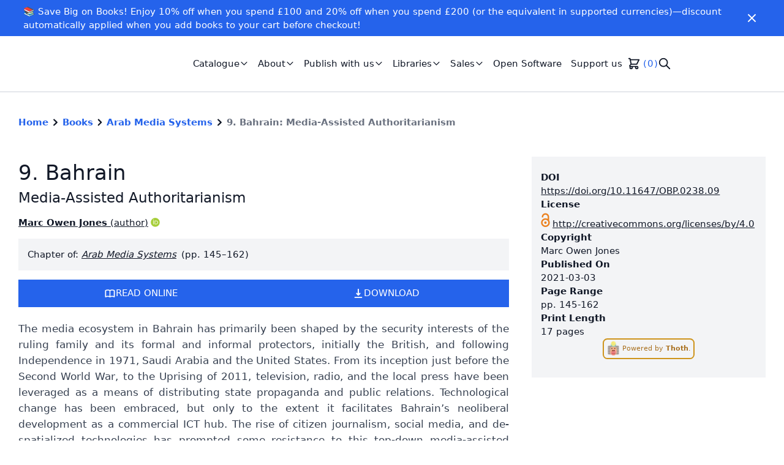

--- FILE ---
content_type: text/html; charset=utf-8
request_url: https://www.openbookpublishers.com/books/10.11647/obp.0238/chapters/10.11647/obp.0238.09
body_size: 10119
content:
<!DOCTYPE html><html lang="en"><head><meta charSet="utf-8" data-next-head=""/><meta name="viewport" content="width=device-width" data-next-head=""/><link rel="shortcut icon" href="https://cdn.openbookpublishers.com/favicon_e70e5e5e85.png" data-next-head=""/><link rel="preconnect" href="https://api.openbookpublishers.com/" data-next-head=""/><link rel="preconnect" href="https://app.snipcart.com" data-next-head=""/><link rel="preconnect" href="https://cdn.snipcart.com" data-next-head=""/><meta name="twitter:card" content="summary" data-next-head=""/><meta name="twitter:creator" content="rupert" data-next-head=""/><meta property="og:image:width" content="1000" data-next-head=""/><meta property="og:image:height" content="266" data-next-head=""/><meta property="og:image" content="https://cdn.openbookpublishers.com/small_obp_logo_high_res_8ad3ef43d4.jpg" data-next-head=""/><meta property="og:image:width" content="500" data-next-head=""/><meta property="og:image:height" content="133" data-next-head=""/><meta property="og:image" content="https://cdn.openbookpublishers.com/medium_obp_logo_high_res_8ad3ef43d4.jpg" data-next-head=""/><meta property="og:image:width" content="750" data-next-head=""/><meta property="og:image:height" content="199" data-next-head=""/><meta property="og:image" content="https://cdn.openbookpublishers.com/thumbnail_obp_logo_high_res_8ad3ef43d4.jpg" data-next-head=""/><meta property="og:image:width" content="245" data-next-head=""/><meta property="og:image:height" content="65" data-next-head=""/><title data-next-head="">9. Bahrain: Media-Assisted Authoritarianism | Open Book Publishers</title><meta name="robots" content="index,follow" data-next-head=""/><meta name="description" content="The media ecosystem in Bahrain has primarily been shaped by the security interests of the ruling family and its formal and informal protectors, initially the British, and following Independence in 1971, Saudi Arabia and the United States. From its inception just before the Second World War, to the Uprising of 2011, television, radio, and the local press have been leveraged as a means of distributing state propaganda and public relations. Technological change has been embraced, but only to the extent it facilitates Bahrain’s neoliberal development as a commercial ICT hub. The rise of citizen journalism, social media, and de-spatialized technologies has prompted some resistance to this top-down media-assisted authoritarianism, but the regime has adapted to instrumentalize these new technologies as instruments of surveillance." data-next-head=""/><meta property="og:title" content="9. Bahrain: Media-Assisted Authoritarianism" data-next-head=""/><meta property="og:description" content="The media ecosystem in Bahrain has primarily been shaped by the security interests of the ruling family and its formal and informal protectors, initially the British, and following Independence in 1971, Saudi Arabia and the United States. From its inception just before the Second World War, to the Uprising of 2011, television, radio, and the local press have been leveraged as a means of distributing state propaganda and public relations. Technological change has been embraced, but only to the extent it facilitates Bahrain’s neoliberal development as a commercial ICT hub. The rise of citizen journalism, social media, and de-spatialized technologies has prompted some resistance to this top-down media-assisted authoritarianism, but the regime has adapted to instrumentalize these new technologies as instruments of surveillance." data-next-head=""/><meta property="og:url" content="https://www.openbookpublishers.com/books/10.11647/obp.0238/chapters/10.11647/obp.0238.09" data-next-head=""/><meta property="og:type" content="article" data-next-head=""/><meta property="article:author" content="Marc Owen Jones" data-next-head=""/><meta property="og:image" content="https://books.openbookpublishers.com/10.11647/obp.0238_frontcover.jpg" data-next-head=""/><meta property="og:image:alt" content="Arab Media Systems - cover image" data-next-head=""/><meta name="DC.title" content="9. Bahrain: Media-Assisted Authoritarianism" data-next-head=""/><meta name="citation_title" content="9. Bahrain: Media-Assisted Authoritarianism" data-next-head=""/><meta name="DC.abstract" content="The media ecosystem in Bahrain has primarily been shaped by the security interests of the ruling family and its formal and informal protectors, initially the British, and following Independence in 1971, Saudi Arabia and the United States. From its inception just before the Second World War, to the Uprising of 2011, television, radio, and the local press have been leveraged as a means of distributing state propaganda and public relations. Technological change has been embraced, but only to the extent it facilitates Bahrain’s neoliberal development as a commercial ICT hub. The rise of citizen journalism, social media, and de-spatialized technologies has prompted some resistance to this top-down media-assisted authoritarianism, but the regime has adapted to instrumentalize these new technologies as instruments of surveillance." data-next-head=""/><meta name="DC.type" content="chapter" data-next-head=""/><meta name="DC.license" content="http://creativecommons.org/licenses/by/4.0" data-next-head=""/><meta name="citation_book_type" content="book_chapter" data-next-head=""/><meta name="DC.publisher" content="Open Book Publishers" data-next-head=""/><meta name="citation_publisher" content="Open Book Publishers" data-next-head=""/><meta name="DC.identifier" content="10.11647/obp.0238.09" data-next-head=""/><meta name="citation_doi" content="10.11647/obp.0238.09" data-next-head=""/><meta name="citation_authors" content="Owen Jones, Marc" data-next-head=""/><meta name="citation_pdf_url" content="https://www.openbookpublishers.com/10.11647/obp.0238.09.pdf" data-next-head=""/><meta name="DC.issued" content="2021-03-03" data-next-head=""/><meta name="DC.date" content="2021-03-03" data-next-head=""/><meta name="citation_date" content="2021-03-03" data-next-head=""/><meta name="citation_publication_date" content="2021-03-03" data-next-head=""/><meta name="DC.creator" content="Marc Owen Jones" data-next-head=""/><meta name="citation_pages" content="17" data-next-head=""/><meta name="citation_firstpage" content="145" data-next-head=""/><meta name="citation_lastpage" content="162" data-next-head=""/><link data-next-font="size-adjust" rel="preconnect" href="/" crossorigin="anonymous"/><link rel="preload" href="/_next/static/chunks/af48b15a62e4775a.css?dpl=dpl_7aVZTEsD7wTrGayVh4zXUDsJV2qY" as="style"/><link rel="preload" href="/_next/static/chunks/3c5a8041bd6bb836.css?dpl=dpl_7aVZTEsD7wTrGayVh4zXUDsJV2qY" as="style"/><script type="application/ld+json" data-next-head="">{"@context":"https://schema.org","@type":"BreadcrumbList","itemListElement":[{"@type":"ListItem","position":1,"item":{"@id":"https://www.openbookpublishers.com/","name":"Home"}},{"@type":"ListItem","position":2,"item":{"@id":"https://www.openbookpublishers.com/books","name":"Books"}},{"@type":"ListItem","position":3,"item":{"@id":"https://www.openbookpublishers.com/books/10.11647/obp.0238","name":"Arab Media Systems"}},{"@type":"ListItem","position":4,"item":{"@id":"https://www.openbookpublishers.com/books/10.11647/obp.0238/chapters/10.11647/obp.0238.09","name":"9. Bahrain: Media-Assisted Authoritarianism"}}]}</script><link rel="stylesheet" href="/_next/static/chunks/af48b15a62e4775a.css?dpl=dpl_7aVZTEsD7wTrGayVh4zXUDsJV2qY" data-n-g=""/><link rel="stylesheet" href="/_next/static/chunks/3c5a8041bd6bb836.css?dpl=dpl_7aVZTEsD7wTrGayVh4zXUDsJV2qY" data-n-g=""/><noscript data-n-css=""></noscript><script src="/_next/static/chunks/2fd2f7a643f838d2.js?dpl=dpl_7aVZTEsD7wTrGayVh4zXUDsJV2qY" defer=""></script><script src="/_next/static/chunks/de82b2ec61245937.js?dpl=dpl_7aVZTEsD7wTrGayVh4zXUDsJV2qY" defer=""></script><script src="/_next/static/chunks/473d7f434236ce34.js?dpl=dpl_7aVZTEsD7wTrGayVh4zXUDsJV2qY" defer=""></script><script src="/_next/static/chunks/a93d782e52d86464.js?dpl=dpl_7aVZTEsD7wTrGayVh4zXUDsJV2qY" defer=""></script><script src="/_next/static/chunks/160fe6b58e322cdd.js?dpl=dpl_7aVZTEsD7wTrGayVh4zXUDsJV2qY" defer=""></script><script src="/_next/static/chunks/acbe6830e481f022.js?dpl=dpl_7aVZTEsD7wTrGayVh4zXUDsJV2qY" defer=""></script><script src="/_next/static/chunks/f7c6114af290c934.js?dpl=dpl_7aVZTEsD7wTrGayVh4zXUDsJV2qY" defer=""></script><script src="/_next/static/chunks/ef57506dd426396e.js?dpl=dpl_7aVZTEsD7wTrGayVh4zXUDsJV2qY" defer=""></script><script src="/_next/static/chunks/2376073d5acb1b90.js?dpl=dpl_7aVZTEsD7wTrGayVh4zXUDsJV2qY" defer=""></script><script src="/_next/static/chunks/2dc9a05da1c01a13.js?dpl=dpl_7aVZTEsD7wTrGayVh4zXUDsJV2qY" defer=""></script><script src="/_next/static/chunks/77eaa4e517681902.js?dpl=dpl_7aVZTEsD7wTrGayVh4zXUDsJV2qY" defer=""></script><script src="/_next/static/chunks/turbopack-dcc3b95c9214e663.js?dpl=dpl_7aVZTEsD7wTrGayVh4zXUDsJV2qY" defer=""></script><script src="/_next/static/chunks/84e4b62c70beb117.js?dpl=dpl_7aVZTEsD7wTrGayVh4zXUDsJV2qY" defer=""></script><script src="/_next/static/chunks/330bfa4daa8bd6d1.js?dpl=dpl_7aVZTEsD7wTrGayVh4zXUDsJV2qY" defer=""></script><script src="/_next/static/chunks/b6eab9f83a37c418.js?dpl=dpl_7aVZTEsD7wTrGayVh4zXUDsJV2qY" defer=""></script><script src="/_next/static/chunks/turbopack-8e6e79785caceaba.js?dpl=dpl_7aVZTEsD7wTrGayVh4zXUDsJV2qY" defer=""></script><script src="/_next/static/n-A5C06dY_r3tipnoCM-8/_ssgManifest.js?dpl=dpl_7aVZTEsD7wTrGayVh4zXUDsJV2qY" defer=""></script><script src="/_next/static/n-A5C06dY_r3tipnoCM-8/_buildManifest.js?dpl=dpl_7aVZTEsD7wTrGayVh4zXUDsJV2qY" defer=""></script></head><body><div id="__next"><script>!function(){try{var d=document.documentElement,c=d.classList;c.remove('light','dark');var e=localStorage.getItem('theme');if('system'===e||(!e&&true)){var t='(prefers-color-scheme: dark)',m=window.matchMedia(t);if(m.media!==t||m.matches){d.style.colorScheme = 'dark';c.add('dark')}else{d.style.colorScheme = 'light';c.add('light')}}else if(e){c.add(e|| '')}if(e==='light'||e==='dark')d.style.colorScheme=e}catch(e){}}()</script><div class="flex flex-col justify-between min-h-screen text-gray-900 dark:text-gray-100"><div class="flex-1"><div class="text-white px-2 py-2 bg-primary-600"><div class="container flex flex-row justify-between items-center "><div class="rich-text-banner flex-1"><p>📚 Save Big on Books! Enjoy 10% off when you spend £100 and 20% off when you spend £200 (or the equivalent in supported currencies)—discount automatically applied when you add books to your cart before checkout!</p></div><button class="px-1 py-1 flex-shrink-0" aria-label="Close" role="button"><svg stroke="currentColor" fill="currentColor" stroke-width="0" viewBox="0 0 24 24" class="h-6 w-auto" color="#fff" style="color:#fff" height="1em" width="1em" xmlns="http://www.w3.org/2000/svg"><path d="M19 6.41L17.59 5 12 10.59 6.41 5 5 6.41 10.59 12 5 17.59 6.41 19 12 13.41 17.59 19 19 17.59 13.41 12z"></path></svg></button></div></div><nav class="border-gray-200 border-b-2 py-6 xl:py-4"><div class="container lg:max-w-screen-xl flex flex-row items-center justify-between"><div class="flex flex-row items-center"><a role="link" class="h-10 w-48 xl:h-16 xl:w-64 relative" href="/"></a><ul class="hidden list-none lg:flex flex-row gap-4 ml-5 xl:ml-10" role="list"><li><div class="relative" data-headlessui-state=""><button class="hover:text-gray-600 dark:hover:text-gray-400 transition-colors duration-200 px-2 py-1 inline-flex items-center gap-0.5" role="button" id="headlessui-menu-button-_R_cb5hhm_" type="button" aria-haspopup="true" aria-expanded="false" data-headlessui-state=""><span>Catalogue</span><svg xmlns="http://www.w3.org/2000/svg" fill="none" viewBox="0 0 24 24" stroke="currentColor" class="h-4 w-4" alt="Chevron down icon" aria-hidden="true"><path stroke-linecap="round" stroke-linejoin="round" stroke-width="2" d="M19 9l-7 7-7-7"></path></svg></button></div></li><li><div class="relative" data-headlessui-state=""><button class="hover:text-gray-600 dark:hover:text-gray-400 transition-colors duration-200 px-2 py-1 inline-flex items-center gap-0.5" role="button" id="headlessui-menu-button-_R_cj5hhm_" type="button" aria-haspopup="true" aria-expanded="false" data-headlessui-state=""><span>About</span><svg xmlns="http://www.w3.org/2000/svg" fill="none" viewBox="0 0 24 24" stroke="currentColor" class="h-4 w-4" alt="Chevron down icon" aria-hidden="true"><path stroke-linecap="round" stroke-linejoin="round" stroke-width="2" d="M19 9l-7 7-7-7"></path></svg></button></div></li><li><div class="relative" data-headlessui-state=""><button class="hover:text-gray-600 dark:hover:text-gray-400 transition-colors duration-200 px-2 py-1 inline-flex items-center gap-0.5" role="button" id="headlessui-menu-button-_R_cr5hhm_" type="button" aria-haspopup="true" aria-expanded="false" data-headlessui-state=""><span>Publish with us</span><svg xmlns="http://www.w3.org/2000/svg" fill="none" viewBox="0 0 24 24" stroke="currentColor" class="h-4 w-4" alt="Chevron down icon" aria-hidden="true"><path stroke-linecap="round" stroke-linejoin="round" stroke-width="2" d="M19 9l-7 7-7-7"></path></svg></button></div></li><li><div class="relative" data-headlessui-state=""><button class="hover:text-gray-600 dark:hover:text-gray-400 transition-colors duration-200 px-2 py-1 inline-flex items-center gap-0.5" role="button" id="headlessui-menu-button-_R_d35hhm_" type="button" aria-haspopup="true" aria-expanded="false" data-headlessui-state=""><span>Libraries</span><svg xmlns="http://www.w3.org/2000/svg" fill="none" viewBox="0 0 24 24" stroke="currentColor" class="h-4 w-4" alt="Chevron down icon" aria-hidden="true"><path stroke-linecap="round" stroke-linejoin="round" stroke-width="2" d="M19 9l-7 7-7-7"></path></svg></button></div></li><li><div class="relative" data-headlessui-state=""><button class="hover:text-gray-600 dark:hover:text-gray-400 transition-colors duration-200 px-2 py-1 inline-flex items-center gap-0.5" role="button" id="headlessui-menu-button-_R_db5hhm_" type="button" aria-haspopup="true" aria-expanded="false" data-headlessui-state=""><span>Sales</span><svg xmlns="http://www.w3.org/2000/svg" fill="none" viewBox="0 0 24 24" stroke="currentColor" class="h-4 w-4" alt="Chevron down icon" aria-hidden="true"><path stroke-linecap="round" stroke-linejoin="round" stroke-width="2" d="M19 9l-7 7-7-7"></path></svg></button></div></li><li><a href="/open-software"><div role="link" tabindex="0" class="hover:text-gray-600 dark:hover:text-gray-400 transition-colors duration-200 px-2 py-1">Open Software</div></a></li><li><a href="/support-us"><div role="link" tabindex="0" class="hover:text-gray-600 dark:hover:text-gray-400 transition-colors duration-200 px-2 py-1">Support us</div></a></li><li><div class="hidden lg:block py-1"><button class="snipcart-checkout flex items-center" aria-label="Checkout" role="button" tabindex="0"><svg xmlns="http://www.w3.org/2000/svg" fill="none" viewBox="0 0 24 24" stroke="currentColor" class="h-6 w-6" aria-label="Shopping cart icon"><path stroke-linecap="round" stroke-linejoin="round" stroke-width="2" d="M3 3h2l.4 2M7 13h10l4-8H5.4M7 13L5.4 5M7 13l-2.293 2.293c-.63.63-.184 1.707.707 1.707H17m0 0a2 2 0 100 4 2 2 0 000-4zm-8 2a2 2 0 11-4 0 2 2 0 014 0z"></path></svg><div class="ml-1 text-primary-600 dark:text-primary-500" aria-label="Number of items on shopping cart"><span class="snipcart-items-count">0</span></div></button></div></li><li><div class="py-1"><button type="button" class="hidden lg:block" aria-label="Search" role="button" tabindex="0"><svg xmlns="http://www.w3.org/2000/svg" fill="none" viewBox="0 0 24 24" stroke="currentColor" class="w-6 h-6" aria-label="Search icon"><path stroke-linecap="round" stroke-linejoin="round" stroke-width="2" d="M21 21l-6-6m2-5a7 7 0 11-14 0 7 7 0 0114 0z"></path></svg></button></div></li></ul></div><button class="p-1 block lg:hidden ml-auto" role="button" aria-label="Menu"><svg stroke="currentColor" fill="currentColor" stroke-width="0" viewBox="0 0 24 24" class="h-8 w-auto" height="1em" width="1em" xmlns="http://www.w3.org/2000/svg"><path d="M3 18h18v-2H3v2zm0-5h18v-2H3v2zm0-7v2h18V6H3z"></path></svg></button></div></nav><main role="main"><div><div class="flex flex-col"><nav class="font-bold container pt-10" aria-label="Breadcrumb"><ol class="list-none p-0"><li class="inline-block"><div class="flex items-center gap-1"><a class="text-primary-600 dark:text-primary-500" href="/">Home</a><svg xmlns="http://www.w3.org/2000/svg" viewBox="0 0 20 20" fill="currentColor" class="h-6 w-6"><path fill-rule="evenodd" d="M7.293 14.707a1 1 0 010-1.414L10.586 10 7.293 6.707a1 1 0 011.414-1.414l4 4a1 1 0 010 1.414l-4 4a1 1 0 01-1.414 0z" clip-rule="evenodd"></path></svg></div></li><li class="inline-block"><div class="flex items-center gap-1"><a class="text-primary-600 dark:text-primary-500" href="/books">Books</a><svg xmlns="http://www.w3.org/2000/svg" viewBox="0 0 20 20" fill="currentColor" class="h-6 w-6"><path fill-rule="evenodd" d="M7.293 14.707a1 1 0 010-1.414L10.586 10 7.293 6.707a1 1 0 011.414-1.414l4 4a1 1 0 010 1.414l-4 4a1 1 0 01-1.414 0z" clip-rule="evenodd"></path></svg></div></li><li class="inline-block"><div class="flex items-center gap-1"><a class="text-primary-600 dark:text-primary-500" href="/books/10.11647/obp.0238">Arab Media Systems</a><svg xmlns="http://www.w3.org/2000/svg" viewBox="0 0 20 20" fill="currentColor" class="h-6 w-6"><path fill-rule="evenodd" d="M7.293 14.707a1 1 0 010-1.414L10.586 10 7.293 6.707a1 1 0 011.414-1.414l4 4a1 1 0 010 1.414l-4 4a1 1 0 01-1.414 0z" clip-rule="evenodd"></path></svg></div></li><li class="inline-block"><div class="flex items-center gap-1"><a class="text-gray-500 dark:text-gray-300" aria-current="page">9. Bahrain: Media-Assisted Authoritarianism</a></div></li></ol></nav><div class="container py-12"><div class="grid grid-cols-1 lg:grid-cols-3 gap-5 lg:gap-10"><div class="lg:col-span-1 order-2"><div class="bg-gray-100 dark:bg-gray-700 py-6 px-4 flex flex-col gap-4"><div><h4 class="font-semibold">DOI</h4><a class="underline" href="https://doi.org/10.11647/OBP.0238.09">https://doi.org/10.11647/OBP.0238.09</a></div><div><h4 class="font-semibold">License</h4><div role="link" tabindex="0"><span class="ai ai-open-access ai-2x mr-1 text-openaccess text-2xl" title="Open Access" aria-hidden="true"></span><a class="underline" href="http://creativecommons.org/licenses/by/4.0">http://creativecommons.org/licenses/by/4.0</a></div></div><div><h4 class="font-semibold">Copyright</h4><span>Marc Owen Jones</span></div><div><h4 class="font-semibold">Published On</h4><span>2021-03-03</span></div><div><h4 class="font-semibold">Page Range</h4><span>pp. <!-- -->145-162</span></div><div><h4 class="font-semibold">Print Length</h4><span>17 pages</span></div><div><a href="https://thoth.pub"><div class="flex" tabindex="0" role="link"><div class="inline-block cursor-pointer rounded-lg border-2 duration-300 text-xs mb-2 px-1 py-1 opacity-90 hover:opacity-100 mx-auto text-yellow-700 hover:text-white hover:bg-yellow-600 border-yellow-600 dark:text-yellow-500 dark:hover:text-gray-900 dark:border-yellow-500 dark:hover:bg-yellow-500" title="Metadata provided by Thoth"><img alt="Thoth logo" loading="lazy" width="32" height="32" decoding="async" data-nimg="1" class="inline h-6 w-6 mr-1" style="color:transparent" srcSet="/_next/image?url=https%3A%2F%2Fcdn.thoth.pub%2Ffavicon-32x32.png&amp;w=32&amp;q=75 1x, /_next/image?url=https%3A%2F%2Fcdn.thoth.pub%2Ffavicon-32x32.png&amp;w=64&amp;q=75 2x" src="/_next/image?url=https%3A%2F%2Fcdn.thoth.pub%2Ffavicon-32x32.png&amp;w=64&amp;q=75"/><span class="pt-2">Powered by <span class="font-bold">Thoth</span>.</span></div></div></a></div></div></div><div class="lg:col-span-2 lg:row-span-3 order-1"><h1 class="text-4xl my-2">9. Bahrain</h1><h2 class="text-2xl">Media-Assisted Authoritarianism</h2><ul class="my-4 bullet-separated" role="list"><li><a href="https://orcid.org/0000-0002-4397-8004" class="underline inline-block" title="Marc Owen Jones&#x27;s ORCID record."><span class="font-semibold">Marc Owen Jones</span> <span class="">(<!-- -->author<!-- -->)</span><span class="ai ai-orcid ml-1 text-orcid" aria-hidden="true"></span></a></li></ul><div class="mt-4 p-4 bg-gray-100 dark:bg-gray-700">Chapter of: <a class="italic underline" href="/books/10.11647/obp.0238">Arab Media Systems</a><span class="ml-2">(pp. 145–162)</span></div><div class="flex flex-row gap-2"></div><div class="flex flex-col lg:flex-row gap-3 mt-4"><div class="relative flex-1" data-headlessui-state=""><button class="flex flex-row gap-2 w-full h-16 lg:h-full bg-primary-600 hover:bg-primary-500 transition text-white uppercase px-12 py-3 inline-flex items-center justify-center" id="headlessui-popover-button-_R_1dalhm_" type="button" aria-expanded="false" data-headlessui-state=""><svg xmlns="http://www.w3.org/2000/svg" fill="none" viewBox="0 0 24 24" stroke="currentColor" class="h-5 w-5" aria-hidden="true"><path stroke-linecap="round" stroke-linejoin="round" stroke-width="2" d="M12 6.253v13m0-13C10.832 5.477 9.246 5 7.5 5S4.168 5.477 3 6.253v13C4.168 18.477 5.754 18 7.5 18s3.332.477 4.5 1.253m0-13C13.168 5.477 14.754 5 16.5 5c1.747 0 3.332.477 4.5 1.253v13C19.832 18.477 18.247 18 16.5 18c-1.746 0-3.332.477-4.5 1.253"></path></svg><span>Read Online</span></button></div><div class="relative flex-1" data-headlessui-state=""><button class="flex flex-row gap-2 w-full h-16 lg:h-full bg-primary-600 hover:bg-primary-500 transition text-white uppercase px-12 py-3 inline-flex items-center justify-center" id="headlessui-popover-button-_R_2dalhm_" type="button" aria-expanded="false" data-headlessui-state=""><svg xmlns="http://www.w3.org/2000/svg" viewBox="0 0 20 20" fill="currentColor" class="h-5 w-5" aria-hidden="true"><path fill-rule="evenodd" d="M3 17a1 1 0 011-1h12a1 1 0 110 2H4a1 1 0 01-1-1zm3.293-7.707a1 1 0 011.414 0L9 10.586V3a1 1 0 112 0v7.586l1.293-1.293a1 1 0 111.414 1.414l-3 3a1 1 0 01-1.414 0l-3-3a1 1 0 010-1.414z" clip-rule="evenodd"></path></svg><span>Download</span></button></div></div><section class="text-lg pt-6 pb-5 lg:pb-10 text-justify"><div class="text-gray-700 dark:text-gray-300"><div>The media ecosystem in Bahrain has primarily been shaped by the security interests of the ruling family and its formal and informal protectors, initially the British, and following Independence in 1971, Saudi Arabia and the United States. From its inception just before the Second World War, to the Uprising of 2011, television, radio, and the local press have been leveraged as a means of distributing state propaganda and public relations. Technological change has been embraced, but only to the extent it facilitates Bahrain’s neoliberal development as a commercial ICT hub. The rise of citizen journalism, social media, and de-spatialized technologies has prompted some resistance to this top-down media-assisted authoritarianism, but the regime has adapted to instrumentalize these new technologies as instruments of surveillance.<br/></div></div></section><div id="metrics"></div><div class="bg-gray-100 dark:bg-gray-700 container py-4 my-2" id="contributors"><h4 class="py-4 font-semibold">Contributors</h4><div class="grid gap-6 divide-y"><div class=""><div class="flex flex-row gap-2 pb-2"><h4 class="font-semibold">Marc Owen Jones</h4><span>(<!-- -->author<!-- -->)</span></div><div class="flex flex-row gap-1"><svg xmlns="http://www.w3.org/2000/svg" fill="none" viewBox="0 0 24 24" stroke="currentColor" class="w-5 h-5" aria-hidden="true"><path d="M12 14l9-5-9-5-9 5 9 5z"></path><path d="M12 14l6.16-3.422a12.083 12.083 0 01.665 6.479A11.952 11.952 0 0012 20.055a11.952 11.952 0 00-6.824-2.998 12.078 12.078 0 01.665-6.479L12 14z"></path><path stroke-linecap="round" stroke-linejoin="round" stroke-width="2" d="M12 14l9-5-9-5-9 5 9 5zm0 0l6.16-3.422a12.083 12.083 0 01.665 6.479A11.952 11.952 0 0012 20.055a11.952 11.952 0 00-6.824-2.998 12.078 12.078 0 01.665-6.479L12 14zm-4 6v-7.5l4-2.222"></path></svg><div><a href="https://ror.org/03eyq4y97" class="underline italic">Hamad bin Khalifa University</a></div></div><div class="flex flex-col md:flex-row gap-1 md:gap-4 mt-2"><div class="flex flex-row gap-1"><span class="ai ai-orcid text-orcid pt-1 w-5 h-5" aria-hidden="true"></span><a href="https://orcid.org/0000-0002-4397-8004" class="underline" title="Marc Owen Jones&#x27;s ORCID record">https://orcid.org/0000-0002-4397-8004</a></div></div></div></div></div></div></div></div></div></div></main></div><footer class="pt-12 bg-gray-100 dark:bg-gray-700"><div class="container flex flex-col lg:flex-row lg:justify-between"><div><div class="relative h-8 w-32"></div><div class="lg:max-w-sm text-sm py-6"><p>UK registered Social Enterprise and <a href="http://www.cicassociation.org.uk/about/what-is-a-cic">Community Interest Company</a> (CIC).</p>
<p>Company registration 6707027</p></div></div><div class="h-12 w-36"></div><nav class="flex flex-wrap flex-row lg:gap-20 items-start lg:justify-end mb-10"><div class="mt-10 lg:mt-0 w-6/12 lg:w-auto"><p class="uppercase tracking-wide font-semibold">Books</p><ul class="mt-2"><li class="py-4 lg:py-1 px-1 -mx-1 hover:underline"><a href="/books">All books</a></li><li class="py-4 lg:py-1 px-1 -mx-1 hover:underline"><a href="/categories">Categories</a></li><li class="py-4 lg:py-1 px-1 -mx-1 hover:underline"><a href="/publish-with-us/submissions">Submissions</a></li></ul></div><div class="mt-10 lg:mt-0 w-6/12 lg:w-auto"><p class="uppercase tracking-wide font-semibold">Policies</p><ul class="mt-2"><li class="py-4 lg:py-1 px-1 -mx-1 hover:underline"><a href="/policies/privacy">Privacy policy</a></li><li class="py-4 lg:py-1 px-1 -mx-1 hover:underline"><a href="/policies/information">Information policy</a></li><li class="py-4 lg:py-1 px-1 -mx-1 hover:underline"><a href="/policies/anti-slavery">Anti-slavery policy</a></li><li class="py-4 lg:py-1 px-1 -mx-1 hover:underline"><a href="/policies/environment">Environmental policy</a></li></ul></div><div class="mt-10 lg:mt-0 w-6/12 lg:w-auto"><p class="uppercase tracking-wide font-semibold">OBP</p><ul class="mt-2"><li class="py-4 lg:py-1 px-1 -mx-1 hover:underline"><a href="/contact">Contact</a></li><li class="py-4 lg:py-1 px-1 -mx-1 hover:underline"><a href="/about/our-team">Our team</a></li><li class="py-4 lg:py-1 px-1 -mx-1 hover:underline"><a href="/about/vacancies-and-training">Vacancies</a></li></ul></div><div class="mt-10 lg:mt-0 w-6/12 lg:w-auto"><p class="uppercase tracking-wide font-semibold">Social</p><ul class="mt-2"><li class="py-4 lg:py-1 px-1 -mx-1 hover:underline"><a href="https://blogs.openbookpublishers.com/" target="_blank" rel="noopener noreferrer">Blog</a></li><li class="py-4 lg:py-1 px-1 -mx-1 hover:underline"><a href="https://www.patreon.com/c/openbookpublish" target="_blank" rel="noopener noreferrer">Patreon</a></li><li class="py-4 lg:py-1 px-1 -mx-1 hover:underline"><a href="https://www.instagram.com/openbookpublishers_/" target="_self" rel="">Instagram</a></li><li class="py-4 lg:py-1 px-1 -mx-1 hover:underline"><a href="https://bsky.app/profile/did:plc:4vefx4fmjrrywjkf74nvh7rz" target="_blank" rel="noopener noreferrer">Bluesky</a></li><li class="py-4 lg:py-1 px-1 -mx-1 hover:underline"><a href="https://hcommons.social/@OpenBookPublish" target="_blank" rel="noopener noreferrer">Mastodon</a></li><li class="py-4 lg:py-1 px-1 -mx-1 hover:underline"><a href="https://uk.linkedin.com/company/open-book-publishers" target="_blank" rel="noopener noreferrer">LinkedIn</a></li><li class="py-4 lg:py-1 px-1 -mx-1 hover:underline"><a href="https://www.youtube.com/@openbookpublishers" target="_blank" rel="noopener noreferrer">YouTube</a></li></ul></div></nav></div><div class="text-sm bg-gray-200 py-6 text-gray-700 dark:bg-gray-800 dark:text-gray-100"><div class="container"><p>Copyright © 2007-2023 Open Book Publishers. Except where otherwise noted, content on this site is licensed under a <a href="http://creativecommons.org/licenses/by/4.0/">Creative Commons Attribution 4.0 International license</a>.</p></div></div></footer></div><div hidden="" id="snipcart" data-api-key="YTg2OGJhZTAtN2U3NS00YTdlLTg5NDgtMGJhZmNkYzQ4ODdmNjM3NDg0ODI3NDY1MDgzMTgx"><address-fields section="top"><div><snipcart-label htmlFor="phone">Phone number</snipcart-label><label for="phone" class="snipcart-form__label snipcart__font--tiny">Phone number</label><snipcart-input required="true" name="phone"></snipcart-input><snipcart-error-message name="phone"></snipcart-error-message></div></address-fields></div></div><script id="__NEXT_DATA__" type="application/json">{"props":{"pageProps":{"chapter":{"__typename":"Work","workId":"9b2ff613-b919-4564-b329-8dfa12212e29","fullTitle":"9. Bahrain: Media-Assisted Authoritarianism","title":"9. Bahrain","subtitle":"Media-Assisted Authoritarianism","doi":"https://doi.org/10.11647/OBP.0238.09","publicationDate":"2021-03-03","workStatus":"ACTIVE","workType":"BOOK_CHAPTER","license":"http://creativecommons.org/licenses/by/4.0","shortAbstract":null,"longAbstract":"The media ecosystem in Bahrain has primarily been shaped by the security interests of the ruling family and its formal and informal protectors, initially the British, and following Independence in 1971, Saudi Arabia and the United States. From its inception just before the Second World War, to the Uprising of 2011, television, radio, and the local press have been leveraged as a means of distributing state propaganda and public relations. Technological change has been embraced, but only to the extent it facilitates Bahrain’s neoliberal development as a commercial ICT hub. The rise of citizen journalism, social media, and de-spatialized technologies has prompted some resistance to this top-down media-assisted authoritarianism, but the regime has adapted to instrumentalize these new technologies as instruments of surveillance.","pageCount":17,"pageInterval":"145-162","firstPage":"145","lastPage":"162","imageCount":null,"videoCount":null,"tableCount":null,"audioCount":null,"copyrightHolder":"Marc Owen Jones","imprint":{"__typename":"Imprint","imprintName":"Open Book Publishers"},"contributions":[{"__typename":"Contribution","firstName":"Marc","lastName":"Owen Jones","fullName":"Marc Owen Jones","contributionType":"AUTHOR","mainContribution":true,"biography":null,"contributor":{"__typename":"Contributor","orcid":"https://orcid.org/0000-0002-4397-8004","website":null},"affiliations":[{"__typename":"Affiliation","position":null,"institution":{"__typename":"Institution","institutionName":"Hamad bin Khalifa University","ror":"https://ror.org/03eyq4y97"}}]}],"publications":[{"__typename":"Publication","publicationType":"PDF","locations":[{"__typename":"Location","landingPage":"https://www.openbookpublishers.com/books/10.11647/obp.0238","fullTextUrl":"https://www.openbookpublishers.com/10.11647/obp.0238.09.pdf","canonical":true}]}],"subjects":[],"languages":[],"books":[{"__typename":"WorkRelation","book":{"__typename":"Work","workId":"69c69fef-ab46-45ab-96d5-d7c4e5d4bce4","fullTitle":"Arab Media Systems","title":"Arab Media Systems","doi":"https://doi.org/10.11647/OBP.0238","coverUrl":"https://books.openbookpublishers.com/10.11647/obp.0238_frontcover.jpg","contributions":[{"__typename":"Contribution","fullName":"Carola Richter","contributionType":"EDITOR","mainContribution":true},{"__typename":"Contribution","fullName":"Claudia Kozman","contributionType":"EDITOR","mainContribution":true}]}}],"fundings":[]},"global":{"id":1,"metaTitleSuffix":"Open Book Publishers","created_at":"2021-03-04T11:31:23.699Z","updated_at":"2026-01-05T09:49:08.168Z","metadata":{"id":1,"metaTitle":"Open Book Publishers","metaDescription":"We publish high-quality, open access academic research in the Humanities and Social Sciences. Read all our books for free online.","twitterCardType":"summary","twitterUsername":"rupert","shareImage":{"id":47,"name":"obp_logo_high_res.jpg","alternativeText":"","caption":"","width":2520,"height":670,"formats":{"large":{"ext":".jpg","url":"https://cdn.openbookpublishers.com/large_obp_logo_high_res_8ad3ef43d4.jpg","hash":"large_obp_logo_high_res_8ad3ef43d4","mime":"image/jpeg","name":"large_obp_logo_high_res.jpg","path":null,"size":35.92,"width":1000,"height":266},"small":{"ext":".jpg","url":"https://cdn.openbookpublishers.com/small_obp_logo_high_res_8ad3ef43d4.jpg","hash":"small_obp_logo_high_res_8ad3ef43d4","mime":"image/jpeg","name":"small_obp_logo_high_res.jpg","path":null,"size":14.87,"width":500,"height":133},"medium":{"ext":".jpg","url":"https://cdn.openbookpublishers.com/medium_obp_logo_high_res_8ad3ef43d4.jpg","hash":"medium_obp_logo_high_res_8ad3ef43d4","mime":"image/jpeg","name":"medium_obp_logo_high_res.jpg","path":null,"size":24.96,"width":750,"height":199},"thumbnail":{"ext":".jpg","url":"https://cdn.openbookpublishers.com/thumbnail_obp_logo_high_res_8ad3ef43d4.jpg","hash":"thumbnail_obp_logo_high_res_8ad3ef43d4","mime":"image/jpeg","name":"thumbnail_obp_logo_high_res.jpg","path":null,"size":5.86,"width":245,"height":65}},"hash":"obp_logo_high_res_8ad3ef43d4","ext":".jpg","mime":"image/jpeg","size":103.33,"url":"https://cdn.openbookpublishers.com/obp_logo_high_res_8ad3ef43d4.jpg","previewUrl":null,"provider":"aws-s3-cloudfront","provider_metadata":null,"created_at":"2022-02-08T15:06:45.485Z","updated_at":"2022-02-08T15:06:45.491Z"}},"notificationBanner":{"id":8,"text":"📚 Save Big on Books! Enjoy 10% off when you spend £100 and 20% off when you spend £200 (or the equivalent in supported currencies)—discount automatically applied when you add books to your cart before checkout! ","type":"info"},"navbar":{"id":1,"links":[{"id":1,"url":"","newTab":false,"text":"Catalogue","links":[{"id":30,"url":"/books","newTab":false,"text":"All Books"},{"id":31,"url":"/categories","newTab":false,"text":"Categories"},{"id":32,"url":"/series","newTab":false,"text":"Series"},{"id":47,"url":"/textbooks","newTab":false,"text":"Textbooks"},{"id":71,"url":"/forthcoming","newTab":false,"text":"Forthcoming"}]},{"id":2,"url":"/about","newTab":false,"text":"About","links":[{"id":49,"url":"/about","newTab":false,"text":"About us"},{"id":52,"url":"/about/our-team","newTab":false,"text":"Our team"},{"id":48,"url":"/about/our-vision","newTab":false,"text":"Our vision"},{"id":51,"url":"/about/our-advocacy","newTab":false,"text":"Our advocacy"},{"id":57,"url":"/about/our-communities","newTab":false,"text":"Our communities"},{"id":76,"url":"/about/our-business-model","newTab":false,"text":"Our business model"},{"id":79,"url":"/about/our-reach","newTab":false,"text":"Our reach"},{"id":53,"url":"/about/vacancies-and-training","newTab":false,"text":"Vacancies and training"},{"id":75,"url":"/about/our-blog","newTab":false,"text":"Blog"},{"id":50,"url":"/about/faq","newTab":false,"text":"FAQ"}]},{"id":3,"url":"/publish-with-us","newTab":false,"text":"Publish with us","links":[{"id":58,"url":"/publish-with-us/submissions","newTab":false,"text":"Submissions"},{"id":87,"url":"/publish-with-us/peer-review","newTab":false,"text":"Peer review"},{"id":33,"url":"/publish-with-us/information-for-authors","newTab":false,"text":"Information for authors"},{"id":56,"url":"/publish-with-us/publishing-services","newTab":false,"text":"Information for societies"},{"id":54,"url":"/publish-with-us/awards-and-prizes","newTab":false,"text":"Awards and prizes"},{"id":55,"url":"/publish-with-us/innovative-books","newTab":false,"text":"Innovative books"},{"id":77,"url":"/publish-with-us","newTab":false,"text":"Testimonials"}]},{"id":4,"url":"/libraries","newTab":false,"text":"Libraries","links":[{"id":43,"url":"/libraries","newTab":false,"text":"Library Membership Information"},{"id":84,"url":"https://www.openbookpublishers.com/libraries/discoverability-and-access","newTab":false,"text":"Discoverability and Access"},{"id":45,"url":"/libraries/marc-records","newTab":false,"text":"MARC Records"},{"id":70,"url":"/libraries/accessibility","newTab":false,"text":"Accessibility"},{"id":46,"url":"/libraries/current-members","newTab":false,"text":"Current Members"}]},{"id":5,"url":"#","newTab":false,"text":"Sales","links":[{"id":65,"url":"/sales/ordering","newTab":false,"text":"Ordering our books"},{"id":66,"url":"/sales/distribution-and-retail","newTab":false,"text":"Distribution and retail"},{"id":68,"url":"/obp-customise","newTab":false,"text":"OBP Customise"}]},{"id":7,"url":"/open-software","newTab":false,"text":"Open Software","links":[]},{"id":6,"url":"/support-us","newTab":false,"text":"Support us","links":[]}],"button":null,"logo":{"id":111,"name":"obp_logo.png","alternativeText":"Open Book Publishers logo","caption":"","width":1232,"height":322,"formats":{"large":{"ext":".png","url":"https://cdn.openbookpublishers.com/large_obp_logo_ce973c2b5f.png","hash":"large_obp_logo_ce973c2b5f","mime":"image/png","name":"large_obp_logo.png","path":null,"size":72.14,"width":1000,"height":261},"small":{"ext":".png","url":"https://cdn.openbookpublishers.com/small_obp_logo_ce973c2b5f.png","hash":"small_obp_logo_ce973c2b5f","mime":"image/png","name":"small_obp_logo.png","path":null,"size":31,"width":500,"height":131},"medium":{"ext":".png","url":"https://cdn.openbookpublishers.com/medium_obp_logo_ce973c2b5f.png","hash":"medium_obp_logo_ce973c2b5f","mime":"image/png","name":"medium_obp_logo.png","path":null,"size":50.71,"width":750,"height":196},"thumbnail":{"ext":".png","url":"https://cdn.openbookpublishers.com/thumbnail_obp_logo_ce973c2b5f.png","hash":"thumbnail_obp_logo_ce973c2b5f","mime":"image/png","name":"thumbnail_obp_logo.png","path":null,"size":12.41,"width":245,"height":64}},"hash":"obp_logo_ce973c2b5f","ext":".png","mime":"image/png","size":28.44,"url":"https://cdn.openbookpublishers.com/obp_logo_ce973c2b5f.png","previewUrl":null,"provider":"aws-s3-cloudfront","provider_metadata":null,"created_at":"2022-04-28T10:23:20.214Z","updated_at":"2022-05-10T14:11:07.872Z"},"darkLogo":{"id":113,"name":"OBP_logo_white.png","alternativeText":"Open Book Publishers logo","caption":"","width":1232,"height":322,"formats":{"large":{"ext":".png","url":"https://cdn.openbookpublishers.com/large_OBP_logo_white_8188de38b4.png","hash":"large_OBP_logo_white_8188de38b4","mime":"image/png","name":"large_OBP_logo_white.png","path":null,"size":54.97,"width":1000,"height":261},"small":{"ext":".png","url":"https://cdn.openbookpublishers.com/small_OBP_logo_white_8188de38b4.png","hash":"small_OBP_logo_white_8188de38b4","mime":"image/png","name":"small_OBP_logo_white.png","path":null,"size":24.94,"width":500,"height":131},"medium":{"ext":".png","url":"https://cdn.openbookpublishers.com/medium_OBP_logo_white_8188de38b4.png","hash":"medium_OBP_logo_white_8188de38b4","mime":"image/png","name":"medium_OBP_logo_white.png","path":null,"size":40.23,"width":750,"height":196},"thumbnail":{"ext":".png","url":"https://cdn.openbookpublishers.com/thumbnail_OBP_logo_white_8188de38b4.png","hash":"thumbnail_OBP_logo_white_8188de38b4","mime":"image/png","name":"thumbnail_OBP_logo_white.png","path":null,"size":10.46,"width":245,"height":64}},"hash":"OBP_logo_white_8188de38b4","ext":".png","mime":"image/png","size":10.32,"url":"https://cdn.openbookpublishers.com/OBP_logo_white_8188de38b4.png","previewUrl":null,"provider":"aws-s3-cloudfront","provider_metadata":null,"created_at":"2022-05-12T15:06:08.375Z","updated_at":"2022-05-12T15:06:22.405Z"}},"footer":{"id":1,"smallText":" Copyright © 2007-2023 Open Book Publishers. Except where otherwise noted, content on this site is licensed under a [Creative Commons Attribution 4.0 International license](http://creativecommons.org/licenses/by/4.0/).","logoText":"UK registered Social Enterprise and [Community Interest Company](http://www.cicassociation.org.uk/about/what-is-a-cic) (CIC). \n\nCompany registration 6707027","columns":[{"id":1,"title":"Books","links":[{"id":3,"url":"/books","newTab":false,"text":"All books"},{"id":4,"url":"/categories","newTab":false,"text":"Categories"},{"id":20,"url":"/publish-with-us/submissions","newTab":false,"text":"Submissions"}]},{"id":2,"title":"Policies","links":[{"id":5,"url":"/policies/privacy","newTab":false,"text":"Privacy policy"},{"id":73,"url":"/policies/information","newTab":false,"text":"Information policy"},{"id":72,"url":"/policies/anti-slavery","newTab":false,"text":"Anti-slavery policy"},{"id":83,"url":"/policies/environment","newTab":false,"text":"Environmental policy"}]},{"id":3,"title":"OBP","links":[{"id":7,"url":"/contact","newTab":false,"text":"Contact"},{"id":8,"url":"/about/our-team","newTab":false,"text":"Our team"},{"id":74,"url":"/about/vacancies-and-training","newTab":false,"text":"Vacancies"}]},{"id":4,"title":"Social","links":[{"id":10,"url":"https://blogs.openbookpublishers.com/","newTab":true,"text":"Blog"},{"id":85,"url":"https://www.patreon.com/c/openbookpublish","newTab":true,"text":"Patreon"},{"id":86,"url":"https://www.instagram.com/openbookpublishers_/","newTab":false,"text":"Instagram"},{"id":9,"url":"https://bsky.app/profile/did:plc:4vefx4fmjrrywjkf74nvh7rz","newTab":true,"text":"Bluesky"},{"id":81,"url":"https://hcommons.social/@OpenBookPublish","newTab":true,"text":"Mastodon"},{"id":82,"url":"https://uk.linkedin.com/company/open-book-publishers","newTab":true,"text":"LinkedIn"},{"id":78,"url":"https://www.youtube.com/@openbookpublishers","newTab":true,"text":"YouTube"}]}],"logo":{"id":111,"name":"obp_logo.png","alternativeText":"Open Book Publishers logo","caption":"","width":1232,"height":322,"formats":{"large":{"ext":".png","url":"https://cdn.openbookpublishers.com/large_obp_logo_ce973c2b5f.png","hash":"large_obp_logo_ce973c2b5f","mime":"image/png","name":"large_obp_logo.png","path":null,"size":72.14,"width":1000,"height":261},"small":{"ext":".png","url":"https://cdn.openbookpublishers.com/small_obp_logo_ce973c2b5f.png","hash":"small_obp_logo_ce973c2b5f","mime":"image/png","name":"small_obp_logo.png","path":null,"size":31,"width":500,"height":131},"medium":{"ext":".png","url":"https://cdn.openbookpublishers.com/medium_obp_logo_ce973c2b5f.png","hash":"medium_obp_logo_ce973c2b5f","mime":"image/png","name":"medium_obp_logo.png","path":null,"size":50.71,"width":750,"height":196},"thumbnail":{"ext":".png","url":"https://cdn.openbookpublishers.com/thumbnail_obp_logo_ce973c2b5f.png","hash":"thumbnail_obp_logo_ce973c2b5f","mime":"image/png","name":"thumbnail_obp_logo.png","path":null,"size":12.41,"width":245,"height":64}},"hash":"obp_logo_ce973c2b5f","ext":".png","mime":"image/png","size":28.44,"url":"https://cdn.openbookpublishers.com/obp_logo_ce973c2b5f.png","previewUrl":null,"provider":"aws-s3-cloudfront","provider_metadata":null,"created_at":"2022-04-28T10:23:20.214Z","updated_at":"2022-05-10T14:11:07.872Z"},"darkLogo":{"id":113,"name":"OBP_logo_white.png","alternativeText":"Open Book Publishers logo","caption":"","width":1232,"height":322,"formats":{"large":{"ext":".png","url":"https://cdn.openbookpublishers.com/large_OBP_logo_white_8188de38b4.png","hash":"large_OBP_logo_white_8188de38b4","mime":"image/png","name":"large_OBP_logo_white.png","path":null,"size":54.97,"width":1000,"height":261},"small":{"ext":".png","url":"https://cdn.openbookpublishers.com/small_OBP_logo_white_8188de38b4.png","hash":"small_OBP_logo_white_8188de38b4","mime":"image/png","name":"small_OBP_logo_white.png","path":null,"size":24.94,"width":500,"height":131},"medium":{"ext":".png","url":"https://cdn.openbookpublishers.com/medium_OBP_logo_white_8188de38b4.png","hash":"medium_OBP_logo_white_8188de38b4","mime":"image/png","name":"medium_OBP_logo_white.png","path":null,"size":40.23,"width":750,"height":196},"thumbnail":{"ext":".png","url":"https://cdn.openbookpublishers.com/thumbnail_OBP_logo_white_8188de38b4.png","hash":"thumbnail_OBP_logo_white_8188de38b4","mime":"image/png","name":"thumbnail_OBP_logo_white.png","path":null,"size":10.46,"width":245,"height":64}},"hash":"OBP_logo_white_8188de38b4","ext":".png","mime":"image/png","size":10.32,"url":"https://cdn.openbookpublishers.com/OBP_logo_white_8188de38b4.png","previewUrl":null,"provider":"aws-s3-cloudfront","provider_metadata":null,"created_at":"2022-05-12T15:06:08.375Z","updated_at":"2022-05-12T15:06:22.405Z"}},"cookieWarning":{"id":1,"text":"Please note that our site uses cookies to provide basic functionality and feedback. By continuing to use our site you accept this use. More information is provided in our [privacy page](/policies/privacy)."},"favicon":{"id":112,"name":"favicon.png","alternativeText":"Open Book Publishers icon","caption":"","width":32,"height":36,"formats":null,"hash":"favicon_e70e5e5e85","ext":".png","mime":"image/png","size":1.85,"url":"https://cdn.openbookpublishers.com/favicon_e70e5e5e85.png","previewUrl":null,"provider":"aws-s3-cloudfront","provider_metadata":null,"created_at":"2022-04-28T10:26:27.740Z","updated_at":"2022-05-04T10:48:41.576Z"},"coverPlaceholder":{"id":45,"name":"obp-cover-placeholder.jpg","alternativeText":"Book cover placeholder","caption":"","width":768,"height":1152,"formats":{"large":{"ext":".jpg","url":"https://cdn.openbookpublishers.com/large_obp_cover_placeholder_c397515b08.jpg","hash":"large_obp_cover_placeholder_c397515b08","mime":"image/jpeg","name":"large_obp-cover-placeholder.jpg","path":null,"size":17.07,"width":667,"height":1000},"small":{"ext":".jpg","url":"https://cdn.openbookpublishers.com/small_obp_cover_placeholder_c397515b08.jpg","hash":"small_obp_cover_placeholder_c397515b08","mime":"image/jpeg","name":"small_obp-cover-placeholder.jpg","path":null,"size":6.8,"width":333,"height":500},"medium":{"ext":".jpg","url":"https://cdn.openbookpublishers.com/medium_obp_cover_placeholder_c397515b08.jpg","hash":"medium_obp_cover_placeholder_c397515b08","mime":"image/jpeg","name":"medium_obp-cover-placeholder.jpg","path":null,"size":11.55,"width":500,"height":750},"thumbnail":{"ext":".jpg","url":"https://cdn.openbookpublishers.com/thumbnail_obp_cover_placeholder_c397515b08.jpg","hash":"thumbnail_obp_cover_placeholder_c397515b08","mime":"image/jpeg","name":"thumbnail_obp-cover-placeholder.jpg","path":null,"size":1.78,"width":104,"height":156}},"hash":"obp_cover_placeholder_c397515b08","ext":".jpg","mime":"image/jpeg","size":16.71,"url":"https://cdn.openbookpublishers.com/obp_cover_placeholder_c397515b08.jpg","previewUrl":null,"provider":"aws-s3-cloudfront","provider_metadata":null,"created_at":"2022-01-25T12:51:35.316Z","updated_at":"2022-01-25T12:51:35.330Z"}},"config":{"id":1,"snipcartAPIKey":"YTg2OGJhZTAtN2U3NS00YTdlLTg5NDgtMGJhZmNkYzQ4ODdmNjM3NDg0ODI3NDY1MDgzMTgx","created_at":"2021-09-09T13:25:19.376Z","updated_at":"2022-06-27T11:40:40.694Z","siteURL":"https://www.openbookpublishers.com","thothPublisherId":"85fd969a-a16c-480b-b641-cb9adf979c3b","metricsAPIUrl":"https://metrics.api.openbookpublishers.com/","algoliaAPPId":"9JTO3IH6LH","algoliaAPIKey":"dfa0e37e46b71b0a9142a145543ca60d","matomoScriptUrl":"https://cdn.openbookpublishers.com/js/analytics.js","googleAnalyticsScriptUrl":"https://cdn.openbookpublishers.com/js/ga.js","supportEmailAddress":"techsupport@openbookpublishers.com"},"membership":{"id":1,"created_at":"2021-09-14T14:26:53.796Z","updated_at":"2022-01-26T15:40:58.957Z","libraryDiscount":{"id":1,"code":"librarymembership","rate":15},"membershipBanner":{"id":3,"text":"**{{institution}}** is supporting Open Book Publishers and provides you with free ebook downloads and discounted prices for all our titles.","type":"info"}},"initialApolloState":{"ROOT_QUERY":{"__typename":"Query","chapterByDoi({\"doi\":\"https://doi.org/10.11647/obp.0238.09\"})":{"__typename":"Work","workId":"9b2ff613-b919-4564-b329-8dfa12212e29","fullTitle":"9. Bahrain: Media-Assisted Authoritarianism","title":"9. Bahrain","subtitle":"Media-Assisted Authoritarianism","doi":"https://doi.org/10.11647/OBP.0238.09","publicationDate":"2021-03-03","workStatus":"ACTIVE","workType":"BOOK_CHAPTER","license":"http://creativecommons.org/licenses/by/4.0","shortAbstract":null,"longAbstract":"The media ecosystem in Bahrain has primarily been shaped by the security interests of the ruling family and its formal and informal protectors, initially the British, and following Independence in 1971, Saudi Arabia and the United States. From its inception just before the Second World War, to the Uprising of 2011, television, radio, and the local press have been leveraged as a means of distributing state propaganda and public relations. Technological change has been embraced, but only to the extent it facilitates Bahrain’s neoliberal development as a commercial ICT hub. The rise of citizen journalism, social media, and de-spatialized technologies has prompted some resistance to this top-down media-assisted authoritarianism, but the regime has adapted to instrumentalize these new technologies as instruments of surveillance.","pageCount":17,"pageInterval":"145-162","firstPage":"145","lastPage":"162","imageCount":null,"videoCount":null,"tableCount":null,"audioCount":null,"copyrightHolder":"Marc Owen Jones","imprint":{"__typename":"Imprint","imprintName":"Open Book Publishers"},"contributions({\"order\":{\"direction\":\"ASC\",\"field\":\"CONTRIBUTION_ORDINAL\"}})":[{"__typename":"Contribution","firstName":"Marc","lastName":"Owen Jones","fullName":"Marc Owen Jones","contributionType":"AUTHOR","mainContribution":true,"biography":null,"contributor":{"__typename":"Contributor","orcid":"https://orcid.org/0000-0002-4397-8004","website":null},"affiliations({\"order\":{\"direction\":\"ASC\",\"field\":\"AFFILIATION_ORDINAL\"}})":[{"__typename":"Affiliation","position":null,"institution":{"__typename":"Institution","institutionName":"Hamad bin Khalifa University","ror":"https://ror.org/03eyq4y97"}}]}],"publications":[{"__typename":"Publication","publicationType":"PDF","locations":[{"__typename":"Location","landingPage":"https://www.openbookpublishers.com/books/10.11647/obp.0238","fullTextUrl":"https://www.openbookpublishers.com/10.11647/obp.0238.09.pdf","canonical":true}]}],"subjects({\"order\":{\"direction\":\"ASC\",\"field\":\"SUBJECT_ORDINAL\"}})":[],"languages":[],"relations({\"order\":{\"direction\":\"ASC\",\"field\":\"RELATION_ORDINAL\"},\"relationTypes\":\"IS_CHILD_OF\"})":[{"__typename":"WorkRelation","relatedWork":{"__typename":"Work","workId":"69c69fef-ab46-45ab-96d5-d7c4e5d4bce4","fullTitle":"Arab Media Systems","title":"Arab Media Systems","doi":"https://doi.org/10.11647/OBP.0238","coverUrl":"https://books.openbookpublishers.com/10.11647/obp.0238_frontcover.jpg","contributions":[{"__typename":"Contribution","fullName":"Carola Richter","contributionType":"EDITOR","mainContribution":true},{"__typename":"Contribution","fullName":"Claudia Kozman","contributionType":"EDITOR","mainContribution":true}]}}],"fundings":[]}}}},"__N_SSG":true},"page":"/books/[doi_prefix]/[doi_suffix]/chapters/[chapter_doi_prefix]/[chapter_doi_suffix]","query":{"doi_prefix":"10.11647","doi_suffix":"obp.0238","chapter_doi_prefix":"10.11647","chapter_doi_suffix":"obp.0238.09"},"buildId":"n-A5C06dY_r3tipnoCM-8","isFallback":false,"isExperimentalCompile":false,"gsp":true,"scriptLoader":[]}</script></body></html>